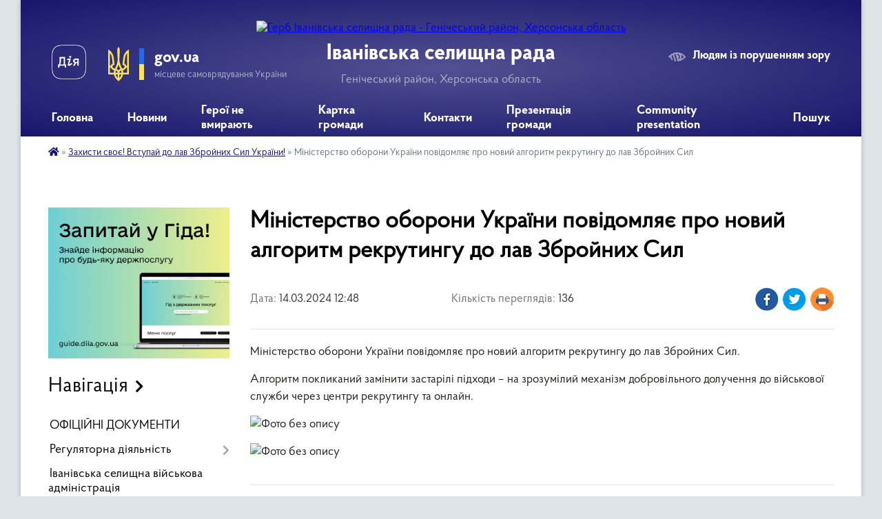

--- FILE ---
content_type: text/html; charset=UTF-8
request_url: https://ivanivka-gromada.gov.ua/news/1710413574/
body_size: 14870
content:
<!DOCTYPE html>
<html lang="uk">
<head>
	<!--[if IE]><meta http-equiv="X-UA-Compatible" content="IE=edge"><![endif]-->
	<meta charset="utf-8">
	<meta name="viewport" content="width=device-width, initial-scale=1">
	<!--[if IE]><script>
		document.createElement('header');
		document.createElement('nav');
		document.createElement('main');
		document.createElement('section');
		document.createElement('article');
		document.createElement('aside');
		document.createElement('footer');
		document.createElement('figure');
		document.createElement('figcaption');
	</script><![endif]-->
	<title>Міністерство оборони України повідомляє про новий алгоритм рекрутингу до лав Збройних Сил | Іванівська селищна рада Генічеський район, Херсонська область</title>
	<meta name="description" content="Міністерство оборони України повідомляє про новий алгоритм рекрутингу до лав Збройних Сил.. . Алгоритм покликаний замінити застарілі підходи &amp;ndash; на зрозумілий механізм добровільного долучення до військової служби через центри рекрутингу">
	<meta name="keywords" content="Міністерство, оборони, України, повідомляє, про, новий, алгоритм, рекрутингу, до, лав, Збройних, Сил, |, Іванівська, селищна, рада, Генічеський, район,, Херсонська, область">

	
		<meta property="og:image" content="https://rada.info/upload/users_files/04400883/18e76806797d1886d52fe61a8be9f52e.jpg">
	<meta property="og:image:width" content="2048">
	<meta property="og:image:height" content="1448">
			<meta property="og:title" content="Міністерство оборони України повідомляє про новий алгоритм рекрутингу до лав Збройних Сил">
			<meta property="og:description" content="Міністерство оборони України повідомляє про новий алгоритм рекрутингу до лав Збройних Сил.">
			<meta property="og:type" content="article">
	<meta property="og:url" content="https://ivanivka-gromada.gov.ua/news/1710413574/">
		
		<link rel="apple-touch-icon" sizes="57x57" href="https://gromada.org.ua/apple-icon-57x57.png">
	<link rel="apple-touch-icon" sizes="60x60" href="https://gromada.org.ua/apple-icon-60x60.png">
	<link rel="apple-touch-icon" sizes="72x72" href="https://gromada.org.ua/apple-icon-72x72.png">
	<link rel="apple-touch-icon" sizes="76x76" href="https://gromada.org.ua/apple-icon-76x76.png">
	<link rel="apple-touch-icon" sizes="114x114" href="https://gromada.org.ua/apple-icon-114x114.png">
	<link rel="apple-touch-icon" sizes="120x120" href="https://gromada.org.ua/apple-icon-120x120.png">
	<link rel="apple-touch-icon" sizes="144x144" href="https://gromada.org.ua/apple-icon-144x144.png">
	<link rel="apple-touch-icon" sizes="152x152" href="https://gromada.org.ua/apple-icon-152x152.png">
	<link rel="apple-touch-icon" sizes="180x180" href="https://gromada.org.ua/apple-icon-180x180.png">
	<link rel="icon" type="image/png" sizes="192x192"  href="https://gromada.org.ua/android-icon-192x192.png">
	<link rel="icon" type="image/png" sizes="32x32" href="https://gromada.org.ua/favicon-32x32.png">
	<link rel="icon" type="image/png" sizes="96x96" href="https://gromada.org.ua/favicon-96x96.png">
	<link rel="icon" type="image/png" sizes="16x16" href="https://gromada.org.ua/favicon-16x16.png">
	<link rel="manifest" href="https://gromada.org.ua/manifest.json">
	<meta name="msapplication-TileColor" content="#ffffff">
	<meta name="msapplication-TileImage" content="https://gromada.org.ua/ms-icon-144x144.png">
	<meta name="theme-color" content="#ffffff">
	
	
		<meta name="robots" content="">
	
    <link rel="preload" href="https://cdnjs.cloudflare.com/ajax/libs/font-awesome/5.9.0/css/all.min.css" as="style">
	<link rel="stylesheet" href="https://cdnjs.cloudflare.com/ajax/libs/font-awesome/5.9.0/css/all.min.css" integrity="sha512-q3eWabyZPc1XTCmF+8/LuE1ozpg5xxn7iO89yfSOd5/oKvyqLngoNGsx8jq92Y8eXJ/IRxQbEC+FGSYxtk2oiw==" crossorigin="anonymous" referrerpolicy="no-referrer" />

    <link rel="preload" href="//gromada.org.ua/themes/km2/css/styles_vip.css?v=3.34" as="style">
	<link rel="stylesheet" href="//gromada.org.ua/themes/km2/css/styles_vip.css?v=3.34">
	<link rel="stylesheet" href="//gromada.org.ua/themes/km2/css/17263/theme_vip.css?v=1768982164">
	
		<!--[if lt IE 9]>
	<script src="https://oss.maxcdn.com/html5shiv/3.7.2/html5shiv.min.js"></script>
	<script src="https://oss.maxcdn.com/respond/1.4.2/respond.min.js"></script>
	<![endif]-->
	<!--[if gte IE 9]>
	<style type="text/css">
		.gradient { filter: none; }
	</style>
	<![endif]-->

</head>
<body class="">

	<a href="#top_menu" class="skip-link link" aria-label="Перейти до головного меню (Alt+1)" accesskey="1">Перейти до головного меню (Alt+1)</a>
	<a href="#left_menu" class="skip-link link" aria-label="Перейти до бічного меню (Alt+2)" accesskey="2">Перейти до бічного меню (Alt+2)</a>
    <a href="#main_content" class="skip-link link" aria-label="Перейти до головного вмісту (Alt+3)" accesskey="3">Перейти до текстового вмісту (Alt+3)</a>




	
	<div class="wrap">
		
		<header>
			<div class="header_wrap">
				<div class="logo">
					<a href="https://ivanivka-gromada.gov.ua/" id="logo" class="form_2">
						<img src="https://rada.info/upload/users_files/04400883/gerb/герб-2222.png" alt="Герб Іванівська селищна рада - Генічеський район, Херсонська область">
					</a>
				</div>
				<div class="title">
					<div class="slogan_1">Іванівська селищна рада</div>
					<div class="slogan_2">Генічеський район, Херсонська область</div>
				</div>
				<div class="gov_ua_block">
					<a class="diia" href="https://diia.gov.ua/" target="_blank" rel="nofollow" title="Державні послуги онлайн"><img src="//gromada.org.ua/themes/km2/img/diia.png" alt="Логотип Diia"></a>
					<img src="//gromada.org.ua/themes/km2/img/gerb.svg" class="gerb" alt="Герб України">
					<span class="devider"></span>
					<div class="title">
						<b>gov.ua</b>
						<span>місцеве самоврядування України</span>
					</div>
				</div>
								<div class="alt_link">
					<a href="#" rel="nofollow" title="Режим високої контастності" onclick="return set_special('910bee5789b9c56671874fb7a385500412aa1cdb');">Людям із порушенням зору</a>
				</div>
								
				<section class="top_nav">
					<nav class="main_menu" id="top_menu">
						<ul>
														<li class="">
								<a href="https://ivanivka-gromada.gov.ua/main/"><span>Головна</span></a>
																							</li>
														<li class=" has-sub">
								<a href="https://ivanivka-gromada.gov.ua/news/"><span>Новини</span></a>
																<button onclick="return show_next_level(this);" aria-label="Показати підменю"></button>
																								<ul>
																		<li>
										<a href="https://ivanivka-gromada.gov.ua/cifrova-transformaciya-21-18-47-21-07-2024/">Цифрова трансформація</a>
																													</li>
																		<li>
										<a href="https://ivanivka-gromada.gov.ua/osvita-onlajn-21-19-37-11-07-2024/">Освіта онлайн</a>
																													</li>
																		<li>
										<a href="https://ivanivka-gromada.gov.ua/10-rokiv-sprotivu-okupacii-krimu-10-56-46-25-02-2024/">Спротив окупації Криму</a>
																													</li>
																		<li>
										<a href="https://ivanivka-gromada.gov.ua/kibergramotnist-22-08-38-04-07-2024/">Кіберграмотність</a>
																													</li>
																		<li>
										<a href="https://ivanivka-gromada.gov.ua/ukrainanato-22-01-28-04-03-2024/">Україна-НАТО</a>
																													</li>
																		<li>
										<a href="https://ivanivka-gromada.gov.ua/bezoplatna-pravnicha-dopomoga-17-40-30-30-03-2024/">Безоплатна правнича допомога</a>
																													</li>
																		<li>
										<a href="https://ivanivka-gromada.gov.ua/evropejska-integraciya-ukraini-15-12-43-06-03-2024/">Європейська інтеграція України</a>
																													</li>
																		<li>
										<a href="https://ivanivka-gromada.gov.ua/informacijni-materiali-17-39-03-15-08-2024/">Інформаційні матеріали</a>
																													</li>
																		<li>
										<a href="https://ivanivka-gromada.gov.ua/reformuvannya-msek-i-zaprovadzhennya-ocinjuvannya-povsyakdennogo-funkcionuvannya-osobi-15-46-21-16-01-2025/">Реформування МСЕК і запровадження оцінювання повсякденного функціонування особи</a>
																													</li>
																		<li>
										<a href="https://ivanivka-gromada.gov.ua/civilnij-zahist-naselennya-16-46-03-11-02-2025/">Цивільний захист населення</a>
																													</li>
																		<li>
										<a href="https://ivanivka-gromada.gov.ua/bezbarernist-16-51-21-22-04-2025/">Безбар'єрність</a>
																													</li>
																		<li>
										<a href="https://ivanivka-gromada.gov.ua/socialna-pidtrimka-21-37-11-01-04-2025/">Соціальна підтримка</a>
																													</li>
																		<li>
										<a href="https://ivanivka-gromada.gov.ua/pidtrimka-gromadyan-19-16-42-08-04-2025/">Підтримка громадян</a>
																													</li>
																		<li>
										<a href="https://ivanivka-gromada.gov.ua/justiciya-informue-19-14-09-12-04-2025/">Юстиція інформує</a>
																													</li>
																		<li>
										<a href="https://ivanivka-gromada.gov.ua/novini-osviti-16-09-06-13-04-2025/">Новини освіти</a>
																													</li>
																		<li>
										<a href="https://ivanivka-gromada.gov.ua/ohorona-zdorovya-09-19-20-30-04-2025/">Охорона здоров'я</a>
																													</li>
																		<li>
										<a href="https://ivanivka-gromada.gov.ua/protidiya-dezinformacii-17-36-25-07-07-2025/">Протидія дезінформації</a>
																													</li>
																		<li>
										<a href="https://ivanivka-gromada.gov.ua/informacijni-materiali-do-dniv-pamyati-07-12-19-18-05-2025/">Інформаційні матеріали до Днів пам'яті</a>
																													</li>
																		<li>
										<a href="https://ivanivka-gromada.gov.ua/genderna-rivnist-09-13-19-05-05-2025/">Гендерна рівність</a>
																													</li>
																		<li>
										<a href="https://ivanivka-gromada.gov.ua/protidiya-torgivli-ljudmi-11-39-16-22-07-2025/">Протидія торгівлі людьми</a>
																													</li>
																		<li>
										<a href="https://ivanivka-gromada.gov.ua/osvita-15-42-33-15-01-2018/">Освіта</a>
																													</li>
																		<li>
										<a href="https://ivanivka-gromada.gov.ua/informacijni-materiali-z-pitan-utverdzhennya-ukrainskoi-identichnosti-15-24-09-14-05-2025/">Інформаційні матеріали з питань утвердження української ідентичності</a>
																													</li>
																		<li>
										<a href="https://ivanivka-gromada.gov.ua/informacijna-kampaniya-vihod-na-svitlo-14-52-16-29-07-2025/">Інформаційна кампанія «Виходь на світло!»</a>
																													</li>
																		<li>
										<a href="https://ivanivka-gromada.gov.ua/protidiya-nasilstvu-18-15-53-24-07-2025/">Протидія насильству</a>
																													</li>
																		<li>
										<a href="https://ivanivka-gromada.gov.ua/reestr-zbitkiv-dlya-ukraini-15-23-18-05-11-2025/">Реєстр збитків для України</a>
																													</li>
																										</ul>
															</li>
														<li class="">
								<a href="https://ivanivka-gromada.gov.ua/geroi-ne-vmirajut-08-14-45-29-08-2023/"><span>Герої не вмирають</span></a>
																							</li>
														<li class="">
								<a href="https://ivanivka-gromada.gov.ua/structure/"><span>Картка громади</span></a>
																							</li>
														<li class="">
								<a href="https://ivanivka-gromada.gov.ua/feedback/"><span>Контакти</span></a>
																							</li>
														<li class="">
								<a href="https://ivanivka-gromada.gov.ua/prezentaciya-gromadi-11-29-04-23-07-2025/"><span>Презентація громади</span></a>
																							</li>
														<li class="">
								<a href="https://ivanivka-gromada.gov.ua/community-presentation-17-28-13-23-07-2025/"><span>Community presentation</span></a>
																							</li>
																				</ul>
					</nav>
					&nbsp;
					<button class="menu-button" id="open-button"><i class="fas fa-bars"></i> Меню сайту</button>
					<a href="https://ivanivka-gromada.gov.ua/search/" rel="nofollow" class="search_button">Пошук</a>
				</section>
				
			</div>
		</header>
				
		<section class="bread_crumbs">
		<div xmlns:v="http://rdf.data-vocabulary.org/#"><a href="https://ivanivka-gromada.gov.ua/" title="Головна сторінка"><i class="fas fa-home"></i></a> &raquo; <a href="https://ivanivka-gromada.gov.ua/zahisti-svoe-vstupaj-do-lav-zbrojnih-sil-ukraini-21-23-44-04-03-2024/" aria-current="page">Захисти своє! Вступай до лав Збройних Сил України!</a>  &raquo; <span>Міністерство оборони України повідомляє про новий алгоритм рекрутингу до лав Збройних Сил</span></div>
	</section>
	
	<section class="center_block">
		<div class="row">
			<div class="grid-25 fr">
				<aside>
				
										<div class="diia_guide">
						<a href="https://guide.diia.gov.ua/" rel="nofollow" target="_blank" title="Гід державних послуг"><img src="https://gromada.org.ua/upload/diia_guide.jpg" alt="Банер - гід державних послуг"></a>
					</div>
									
										<div class="sidebar_title">Навігація</div>
										
					<nav class="sidebar_menu" id="left_menu">
						<ul>
														<li class="">
								<a href="https://ivanivka-gromada.gov.ua/docs/"><span>ОФІЦІЙНІ ДОКУМЕНТИ</span></a>
																							</li>
														<li class=" has-sub">
								<a href="https://ivanivka-gromada.gov.ua/regulyatorna-diyalnist-15-34-02-22-05-2019/"><span>Регуляторна діяльність</span></a>
																<button onclick="return show_next_level(this);" aria-label="Показати підменю"></button>
																								<ul>
																		<li class="">
										<a href="https://ivanivka-gromada.gov.ua/planuvannya-regulyatornoi-diyalnosti-16-04-00-06-06-2019/"><span>Планування регуляторної діяльності</span></a>
																													</li>
																		<li class="">
										<a href="https://ivanivka-gromada.gov.ua/opriljudnennya-proektiv-regulyatornih-aktiv-16-04-40-06-06-2019/"><span>Оприлюднення проектів регуляторних актів</span></a>
																													</li>
																		<li class=" has-sub">
										<a href="https://ivanivka-gromada.gov.ua/vidstezhennya-rezultativnosti-16-47-24-06-06-2019/"><span>Відстеження результативності</span></a>
																				<button onclick="return show_next_level(this);" aria-label="Показати підменю"></button>
																														<ul>
																						<li><a href="https://ivanivka-gromada.gov.ua/bazove-vidstezhennya-regulyatorgogo-aktu-08-19-35-30-09-2021/"><span>Базове відстеження регуляторгого акту</span></a></li>
																																</ul>
																			</li>
																		<li class="">
										<a href="https://ivanivka-gromada.gov.ua/reestr-dijuchih-regulyatornih-aktiv-16-57-59-06-06-2019/"><span>Реєстр діючих регуляторних актів</span></a>
																													</li>
																		<li class="">
										<a href="https://ivanivka-gromada.gov.ua/vidomosti-pro-zdijsnennya-regulyatornoi-diyalnosti-16-58-39-06-06-2019/"><span>Відомості про здійснення регуляторної діяльності</span></a>
																													</li>
																		<li class="">
										<a href="https://ivanivka-gromada.gov.ua/perelik-dijuchih-regulyatornih-aktiv-10-51-27-05-11-2019/"><span>Перелік діючих регуляторних актів</span></a>
																													</li>
																		<li class="">
										<a href="https://ivanivka-gromada.gov.ua/polozhennya-pro-poryadok-zdijsnennya-derzhavnoi-regulyatornoi-politiki-11-27-54-18-12-2019/"><span>Положення про порядок здійснення державної регуляторної політики</span></a>
																													</li>
																		<li class="">
										<a href="https://ivanivka-gromada.gov.ua/povidomlennya-pro-opriljudnennya-regulyatornih-aktiv-09-04-49-29-04-2021/"><span>Повідомлення про оприлюднення регуляторних актів</span></a>
																													</li>
																		<li class="">
										<a href="https://ivanivka-gromada.gov.ua/analiz-regulyatornogo-vplivu-ta-mtest-regulyatornih-aktiv-09-10-37-29-04-2021/"><span>Аналіз регуляторного впливу та М-тест регуляторних актів</span></a>
																													</li>
																		<li class="">
										<a href="https://ivanivka-gromada.gov.ua/pasporti-regulyatornih-aktiv-10-09-11-06-10-2021/"><span>Паспорти регуляторних актів</span></a>
																													</li>
																										</ul>
															</li>
														<li class="">
								<a href="https://ivanivka-gromada.gov.ua/ivanivska-selischna-vijskova-administraciya-21-47-38-03-01-2025/"><span>Іванівська селищна військова адміністрація</span></a>
																							</li>
														<li class=" has-sub">
								<a href="https://ivanivka-gromada.gov.ua/kerivnictvo-ivanivskoi-selischnoi-radi-08-00-40-16-01-2018/"><span>Іванівська селищна територіальна громада</span></a>
																<button onclick="return show_next_level(this);" aria-label="Показати підменю"></button>
																								<ul>
																		<li class="">
										<a href="https://ivanivka-gromada.gov.ua/statut-gromadi-08-16-13-17-01-2018/"><span>Статут громади</span></a>
																													</li>
																		<li class="">
										<a href="https://ivanivka-gromada.gov.ua/pasport-gromadi-08-15-54-17-01-2018/"><span>ПАСПОРТ ІВАНІВСЬКОЇ СЕЛИЩНОЇ РАДИ ГЕНІЧЕСЬКОГО РАЙОНУ  ХЕРСОНСЬКОЇ ОБЛАСТІ</span></a>
																													</li>
																		<li class=" has-sub">
										<a href="https://ivanivka-gromada.gov.ua/kerivnictvo-ivanivskoi-selischnoi-radi-16-00-33-16-01-2018/"><span>Керівництво Іванівської селищної ради</span></a>
																				<button onclick="return show_next_level(this);" aria-label="Показати підменю"></button>
																														<ul>
																						<li><a href="https://ivanivka-gromada.gov.ua/golova-ivanivskoi-selischnoi-radi-16-01-31-16-01-2018/"><span>Голова Іванівської селищної ради</span></a></li>
																						<li><a href="https://ivanivka-gromada.gov.ua/pershij-zastupnik-selischnogo-golovi-13-22-46-26-03-2021/"><span>Перший заступник селищного голови</span></a></li>
																						<li><a href="https://ivanivka-gromada.gov.ua/zastupnik-selischnogo-golovi-z-pitan-diyalnosti-vikonavchih-organiv-radi-13-23-23-26-03-2021/"><span>Заступник селищного голови з питань діяльності виконавчих органів ради</span></a></li>
																						<li><a href="https://ivanivka-gromada.gov.ua/sekretar-radi-13-23-56-26-03-2021/"><span>Секретар ради</span></a></li>
																																</ul>
																			</li>
																		<li class=" has-sub">
										<a href="https://ivanivka-gromada.gov.ua/starosti-16-53-44-17-01-2018/"><span>Староста</span></a>
																				<button onclick="return show_next_level(this);" aria-label="Показати підменю"></button>
																														<ul>
																						<li><a href="https://ivanivka-gromada.gov.ua/ljubimivskij-starostinskij-okrug-08-26-13-29-03-2021/"><span>Любимівський старостинський округ</span></a></li>
																						<li><a href="https://ivanivka-gromada.gov.ua/novovasilivskij-starostinskij-okrug-09-13-36-29-03-2021/"><span>Нововасилівський старостинський округ</span></a></li>
																						<li><a href="https://ivanivka-gromada.gov.ua/novodmitrivskij-starostinskij-okrug-09-14-28-29-03-2021/"><span>Новодмитрівський старостинський округ</span></a></li>
																						<li><a href="https://ivanivka-gromada.gov.ua/novomikolaivskij-starostinskij-okrug-09-15-20-29-03-2021/"><span>Новомиколаївський старостинський округ</span></a></li>
																						<li><a href="https://ivanivka-gromada.gov.ua/trohimivskij-starostinskij-okrug-09-16-04-29-03-2021/"><span>Трохимівський старостинський округ</span></a></li>
																						<li><a href="https://ivanivka-gromada.gov.ua/ukrainskij-starostinskij-okrug-09-25-16-29-03-2021/"><span>Український старостинський округ</span></a></li>
																						<li><a href="https://ivanivka-gromada.gov.ua/agajmanskij-starostinskij-okrug-14-45-53-26-03-2021/"><span>Агайманський старостинський округ</span></a></li>
																						<li><a href="https://ivanivka-gromada.gov.ua/shotivskij-starostinskij-okrug-09-31-20-29-03-2021/"><span>Шотівський старостинський округ</span></a></li>
																						<li><a href="https://ivanivka-gromada.gov.ua/balashivskij-starostinskij-okrug-14-55-00-26-03-2021/"><span>Балашівський старостинський округ</span></a></li>
																						<li><a href="https://ivanivka-gromada.gov.ua/blagodatnenskij-starostinskij-okrug-14-59-12-26-03-2021/"><span>Благодатненський старостинський округ</span></a></li>
																						<li><a href="https://ivanivka-gromada.gov.ua/voskresenskij-starostinskij-okrug-15-17-23-26-03-2021/"><span>Воскресенський старостинський округ</span></a></li>
																						<li><a href="https://ivanivka-gromada.gov.ua/druzhbivskij-starostinskij-okrug-15-43-22-26-03-2021/"><span>Дружбівський старостинський округ</span></a></li>
																																</ul>
																			</li>
																		<li class="">
										<a href="https://ivanivka-gromada.gov.ua/polozhennya-pro-starost-16-51-11-17-01-2018/"><span>Положення про старосту. Посадова інструкція старости Іванівської селищної ради</span></a>
																													</li>
																		<li class=" has-sub">
										<a href="https://ivanivka-gromada.gov.ua/deputatskij-korpus-16-20-25-16-01-2018/"><span>Депутатський корпус</span></a>
																				<button onclick="return show_next_level(this);" aria-label="Показати підменю"></button>
																														<ul>
																						<li><a href="https://ivanivka-gromada.gov.ua/zviti-deputativ-ivanivskoi-selischnoi-radi-13-45-22-28-11-2019/"><span>Звіти депутатів Іванівської селищної ради</span></a></li>
																																</ul>
																			</li>
																		<li class="">
										<a href="https://ivanivka-gromada.gov.ua/postijni-komisii-08-16-40-17-01-2018/"><span>Постійні комісії</span></a>
																													</li>
																		<li class="">
										<a href="https://ivanivka-gromada.gov.ua/vikonavchij-komitet-13-20-05-06-02-2019/"><span>Виконавчий комітет</span></a>
																													</li>
																		<li class="">
										<a href="https://ivanivka-gromada.gov.ua/reglament-ivanivskoi-selischnoi-radi-14-19-03-28-11-2019/"><span>Регламент Іванівської селищної ради</span></a>
																													</li>
																		<li class="">
										<a href="https://ivanivka-gromada.gov.ua/reglament-vikonavchogo-komitetu-14-23-17-28-11-2019/"><span>Регламент виконавчого комітету</span></a>
																													</li>
																										</ul>
															</li>
														<li class="">
								<a href="https://ivanivka-gromada.gov.ua/informaciya-dlya-vijskovosluzhbovciv-veteraniv-ta-chleniv-ihnih-simej-19-36-14-04-01-2025/"><span>Інформація для військовослужбовців, ветеранів та членів їхніх сімей</span></a>
																							</li>
														<li class="">
								<a href="https://ivanivka-gromada.gov.ua/informaciya-dlya-vnutrishno-peremischenih-osib-vpo-17-32-21-24-02-2025/"><span>Інформація для внутрішньо переміщених осіб (ВПО)</span></a>
																							</li>
														<li class="">
								<a href="https://ivanivka-gromada.gov.ua/informaciya-dlya-zhiteliv-timchasovo-okupovanoi-teritorii-tot-17-33-48-07-07-2025/"><span>Інформація для жителів тимчасово окупованої території (ТОТ)</span></a>
																							</li>
														<li class="">
								<a href="https://ivanivka-gromada.gov.ua/informaciya-dlya-zhiteliv-gromadi-yaki-znahodyatsya-za-kordonom-20-06-31-20-08-2025/"><span>Інформація для жителів громади, які знаходяться за кордоном</span></a>
																							</li>
														<li class="active">
								<a href="https://ivanivka-gromada.gov.ua/zahisti-svoe-vstupaj-do-lav-zbrojnih-sil-ukraini-21-23-44-04-03-2024/"><span>Захисти своє! Вступай до лав Збройних Сил України!</span></a>
																							</li>
														<li class="">
								<a href="https://ivanivka-gromada.gov.ua/programa-ti-yak-13-20-02-29-10-2023/"><span>Програма "Ти як?"</span></a>
																							</li>
														<li class=" has-sub">
								<a href="https://ivanivka-gromada.gov.ua/zvit-ivanivskogo-selischnogo-golovi-viktora-debelogo-za-2019-rik-11-11-59-25-03-2020/"><span>ЗВІТИ про роботу Іванівського селищного голови Віктора Дебелого</span></a>
																<button onclick="return show_next_level(this);" aria-label="Показати підменю"></button>
																								<ul>
																		<li class="">
										<a href="https://ivanivka-gromada.gov.ua/zvit-pro-robotu-ivanivskogo-selischnogo-golovi-viktora-debelogo-za-2019-rik-14-02-55-21-07-2023/"><span>ЗВІТ про роботу Іванівського селищного голови Віктора Дебелого за 2019 рік</span></a>
																													</li>
																		<li class="">
										<a href="https://ivanivka-gromada.gov.ua/zvit-pro-robotu-ivanivskogo-selischnogo-golovi-viktora-debelogo-za-2020-rik-14-03-18-21-07-2023/"><span>ЗВІТ про роботу Іванівського селищного голови Віктора Дебелого за 2020 рік</span></a>
																													</li>
																		<li class="">
										<a href="https://ivanivka-gromada.gov.ua/zvit-pro-robotu-ivanivskogo-selischnogo-golovi-viktora-debelogo-za-2021-rik-14-03-35-21-07-2023/"><span>ЗВІТ про роботу Іванівського селищного голови Віктора Дебелого за 2021 рік</span></a>
																													</li>
																										</ul>
															</li>
														<li class="">
								<a href="https://ivanivka-gromada.gov.ua/zviti-pro-robotu-ivanivskoi-selischnoi-vijskovoi-administracii-18-25-56-25-03-2024/"><span>ЗВІТИ про роботу Іванівської селищної військової адміністрації та Іванівської селищної ради</span></a>
																							</li>
														<li class="">
								<a href="https://ivanivka-gromada.gov.ua/gromadske-obgovorennya-20-37-20-10-03-2024/"><span>Громадське обговорення</span></a>
																							</li>
														<li class=" has-sub">
								<a href="https://ivanivka-gromada.gov.ua/strukturni-pidrozdili-ivanivskoi-selischnoi-radi-14-11-00-21-11-2017/"><span>Структурні підрозділи Іванівської селищної ради</span></a>
																<button onclick="return show_next_level(this);" aria-label="Показати підменю"></button>
																								<ul>
																		<li class=" has-sub">
										<a href="https://ivanivka-gromada.gov.ua/finansovij-viddil-11-20-14-28-12-2017/"><span>Фінансовий відділ</span></a>
																				<button onclick="return show_next_level(this);" aria-label="Показати підменю"></button>
																														<ul>
																						<li><a href="https://ivanivka-gromada.gov.ua/pasporti-bjudzhetnih-program-10-24-44-16-02-2022/"><span>ПАСПОРТИ  БЮДЖЕТНИХ  ПРОГРАМ</span></a></li>
																																</ul>
																			</li>
																		<li class="">
										<a href="https://ivanivka-gromada.gov.ua/viddil-buhgalterskogo-obliku-ta-zvitnosti-11-20-36-28-12-2017/"><span>Відділ бухгалтерського обліку та звітності</span></a>
																													</li>
																		<li class="">
										<a href="https://ivanivka-gromada.gov.ua/viddil-ekonomichnogo-rozvitku-ta-investicij-11-20-58-28-12-2017/"><span>Відділ економічного розвитку та інвестицій</span></a>
																													</li>
																		<li class="">
										<a href="https://ivanivka-gromada.gov.ua/viddil-osviti-11-23-03-28-12-2017/"><span>Відділ освіти, культури, молоді та спорту</span></a>
																													</li>
																		<li class="">
										<a href="https://ivanivka-gromada.gov.ua/juridichnij-viddil-11-21-40-28-12-2017/"><span>Юридичний відділ</span></a>
																													</li>
																		<li class="">
										<a href="https://ivanivka-gromada.gov.ua/viddil-zemelnih-vidnosin-11-21-19-28-12-2017/"><span>Відділ земельних відносин</span></a>
																													</li>
																		<li class="">
										<a href="https://ivanivka-gromada.gov.ua/viddil-arhitekturi-zhitlovokomunalnogo-gospodarstva-komunalnoi-vlasnosti-blagoustroju-ta-ohoroni-navkolishnogo-seredovischa-11-22-00-28-12-2017/"><span>Відділ містобудування та архітектури</span></a>
																													</li>
																		<li class="">
										<a href="https://ivanivka-gromada.gov.ua/zagalnij-viddil-11-22-20-28-12-2017/"><span>Загальний відділ</span></a>
																													</li>
																		<li class="">
										<a href="https://ivanivka-gromada.gov.ua/viddil-z-pitan-vnutrishnoi-informacijnoi-politiki-ta-zv’yazkiv-z-gromadskistju-11-23-28-28-12-2017/"><span>Відділ з питань внутрішньої, інформаційної політики та зв’язків з громадськістю</span></a>
																													</li>
																		<li class="">
										<a href="https://ivanivka-gromada.gov.ua/viddil-praci-ta-socialnogo-zahistu-naselennya-08-54-27-24-02-2021/"><span>Відділ соціального захисту населення</span></a>
																													</li>
																		<li class="">
										<a href="https://ivanivka-gromada.gov.ua/viddil-roboti-iz-zvernennyami-gromadyan-ivanivskoi-selischnoi-radi-ta-ii-vikonavchogo-komitetu-08-56-29-24-02-2021/"><span>Відділ звернень громадян</span></a>
																													</li>
																		<li class="">
										<a href="https://ivanivka-gromada.gov.ua/sluzhba-u-spravah-ditej-15-08-04-10-09-2023/"><span>Служба у справах дітей</span></a>
																													</li>
																		<li class="">
										<a href="https://ivanivka-gromada.gov.ua/viddil-z-pitan-nadzvichajnih-situacij-civilnogo-zahistu-naselennya-mobilizacijnoi-ta-oboronnoi-roboti-15-08-33-10-09-2023/"><span>Відділ з питань надзвичайних ситуацій, цивільного захисту населення</span></a>
																													</li>
																		<li class="">
										<a href="https://ivanivka-gromada.gov.ua/sektor-z-pitan-veteranskoi-politiki-13-34-09-04-01-2025/"><span>Сектор з питань ветеранської політики</span></a>
																													</li>
																		<li class="">
										<a href="https://ivanivka-gromada.gov.ua/viddil-z-pitan-cifrovogo-rozvitku-cifrovih-transformacij-i-cifrovizacii-13-44-07-04-01-2025/"><span>Відділ з питань цифрового розвитку, цифрових трансформацій і цифровізації</span></a>
																													</li>
																		<li class="">
										<a href="https://ivanivka-gromada.gov.ua/viddil-z-pitan-mobilizacijnoi-ta-oboronnoi-roboti-13-50-04-04-01-2025/"><span>Відділ з питань мобілізаційної та оборонної роботи</span></a>
																													</li>
																		<li class="">
										<a href="https://ivanivka-gromada.gov.ua/viddil-z-pitan-zhitlovokomunalnogo-gospodarstva-komunalnoi-vlasnosti-blagoustroju-ta-ekologii-13-53-10-04-01-2025/"><span>Відділ з питань житлово-комунального господарства, комунальної власності, благоустрою та екології</span></a>
																													</li>
																										</ul>
															</li>
														<li class=" has-sub">
								<a href="https://ivanivka-gromada.gov.ua/viddil-nadannya-administrativnih-poslug-14-11-06-29-01-2020/"><span>Центр надання адміністративних послуг Іванівської селищної ради</span></a>
																<button onclick="return show_next_level(this);" aria-label="Показати підменю"></button>
																								<ul>
																		<li class=" has-sub">
										<a href="https://ivanivka-gromada.gov.ua/informacijnotehnologichni-kartki-14-33-36-13-05-2021/"><span>Інформаційно-технологічні картки</span></a>
																				<button onclick="return show_next_level(this);" aria-label="Показати підменю"></button>
																														<ul>
																						<li><a href="https://ivanivka-gromada.gov.ua/kartki-socialnogo-harakteru-14-39-03-13-05-2021/"><span>Картки соціального характеру</span></a></li>
																						<li><a href="https://ivanivka-gromada.gov.ua/kartki-zemelnogo-harakteru-14-39-37-13-05-2021/"><span>Картки та заяви Держгеокадастру</span></a></li>
																						<li><a href="https://ivanivka-gromada.gov.ua/kartki-viddilu-dabi-14-40-55-13-05-2021/"><span>Картка сектору містобудування та архітектури Генічеської РДА</span></a></li>
																						<li><a href="https://ivanivka-gromada.gov.ua/kartka-ivanivskogo-rs-udms-14-41-39-13-05-2021/"><span>Картка Іванівського РС УДМС</span></a></li>
																						<li><a href="https://ivanivka-gromada.gov.ua/kartki-derzhprodspozhivsluzhbi-08-49-02-01-06-2021/"><span>Картки Держпродспоживслужби</span></a></li>
																						<li><a href="https://ivanivka-gromada.gov.ua/viddil-mistobuduvannya-ta-arhitekturi-ivanivskoi-selischnoi-radi-12-58-15-01-11-2021/"><span>Картки відділу містобудування та архітектури Іванівської селищної ради</span></a></li>
																						<li><a href="https://ivanivka-gromada.gov.ua/kartki-poslug-derzhavnogo-reestratora-cnap-ivanivskoi-selischnoi-radi-22-04-38-02-11-2021/"><span>Картки послуг державного реєстратора ЦНАП Іванівської селищної ради</span></a></li>
																						<li><a href="https://ivanivka-gromada.gov.ua/kartki-pro-reestracijuznyattya-z-reestracii-miscya-prozhivannya-15-56-16-01-11-2021/"><span>Картки про реєстрацію/зняття з реєстрації місця проживання</span></a></li>
																						<li><a href="https://ivanivka-gromada.gov.ua/kartki-socialnogo-zahistu-veteraniv-vijni-ta-chleniv-ih-simej-20-21-38-09-08-2024/"><span>Картки соціального захисту ветеранів війни та членів їх сімей</span></a></li>
																																</ul>
																			</li>
																										</ul>
															</li>
														<li class="">
								<a href="https://ivanivka-gromada.gov.ua/more_news2/"><span>Проектна діяльність</span></a>
																							</li>
														<li class=" has-sub">
								<a href="https://ivanivka-gromada.gov.ua/plan-programa-socialnoekonomichnogo-ta-kulturnogo-rozvitku-ivanivskoi-selischnoi-radi-ob’ednanoi-teritorialnoi-gromadi-na-20182020-roki-16-44-31-01-03/"><span>Соціально-економічний розвиток</span></a>
																<button onclick="return show_next_level(this);" aria-label="Показати підменю"></button>
																								<ul>
																		<li class="">
										<a href="https://ivanivka-gromada.gov.ua/povodzhennya-z-tverdimi-pobutovimi-vidhodami-16-39-27-02-03-2021/"><span>Поводження з твердими побутовими відходами</span></a>
																													</li>
																										</ul>
															</li>
														<li class="">
								<a href="https://ivanivka-gromada.gov.ua/selischni-programi-10-57-47-19-01-2018/"><span>Селищні програми</span></a>
																							</li>
														<li class=" has-sub">
								<a href="https://ivanivka-gromada.gov.ua/komunalna-vlasnist-08-20-18-06-05-2021/"><span>Комунальна власність</span></a>
																<button onclick="return show_next_level(this);" aria-label="Показати підменю"></button>
																								<ul>
																		<li class=" has-sub">
										<a href="https://ivanivka-gromada.gov.ua/komunalni-pidpriemstva-08-24-56-06-05-2021/"><span>Комунальні підприємства</span></a>
																				<button onclick="return show_next_level(this);" aria-label="Показати підменю"></button>
																														<ul>
																						<li><a href="https://ivanivka-gromada.gov.ua/komunalne-pidpriemstvo-dobrobut5-1524038326/"><span>Комунальне підприємство "Добробут5"</span></a></li>
																						<li><a href="https://ivanivka-gromada.gov.ua/komunalne-pidpriemstvo--dorozhnik-5-1524038688/"><span>Комунальне підприємство   «Дорожник 5»</span></a></li>
																						<li><a href="https://ivanivka-gromada.gov.ua/komunalne-pidpriemstvo--studiya-miscevogo-movlennya-ivanivske-radio-1529570778/"><span>Комунальне підприємство   «Студія місцевого мовлення «Іванівське радіо»</span></a></li>
																						<li><a href="https://ivanivka-gromada.gov.ua/komunalne-pidpriemstvo--ivanivskij-avto-servis-1524039268/"><span>Комунальне підприємство   «Іванівський авто - сервіс»</span></a></li>
																						<li><a href="https://ivanivka-gromada.gov.ua/novosemenivske-komunalne-pidpriemstvo-oazis-1524037634/"><span>Новосеменівське сільське комунальне підприємство «Оазис»</span></a></li>
																						<li><a href="https://ivanivka-gromada.gov.ua/silske-komunalne-pidpriemstvo-tavriya-s-blagodatne-1524037911/"><span>Благодатненське сільське комунальне підприємство «Таврія»</span></a></li>
																						<li><a href="https://ivanivka-gromada.gov.ua/trohimivskij-virobnichij-kooperativ-feniks-1524038390/"><span>Трохимівський виробничий кооператив «Фенікс»</span></a></li>
																						<li><a href="https://ivanivka-gromada.gov.ua/komunalne-pidpriemstvo-svitanok2-s-novomikolaivka-1524047738/"><span>Новомиколаївське сільське комунальне підприємство «Світанок-2»</span></a></li>
																						<li><a href="https://ivanivka-gromada.gov.ua/silske-komunalne-pidpriemstvo-sela-voskresenka-1524037757/"><span>Воскресенське сільське комунальне підприємство</span></a></li>
																						<li><a href="https://ivanivka-gromada.gov.ua/komunalne-pidpriemstvo-s-novovasilivka-1524038033/"><span>Нововасилівське сільське комунальне підприємство</span></a></li>
																						<li><a href="https://ivanivka-gromada.gov.ua/silske-komulne-pidpriemstvo-s-balashovka-1524047335/"><span>Балашовське сільське комунальне підприємство</span></a></li>
																						<li><a href="https://ivanivka-gromada.gov.ua/komunalne-nekomercijne-pidpriemstvo-centr-pervinnoi-medikosanitarnoi-dopomogi-10-47-47-14-08-2025/"><span>Комунальне некомерційне підприємство "Центр первинної медико-санітарної допомоги"</span></a></li>
																						<li><a href="https://ivanivka-gromada.gov.ua/shotivska-gromadska-organizaciya-shotivska-mriya-1524047779/"><span>Шотівська громадська організація «Шотівська мрія»</span></a></li>
																																</ul>
																			</li>
																		<li class=" has-sub">
										<a href="https://ivanivka-gromada.gov.ua/komunalni-ustanovi-11-19-52-10-02-2020/"><span>Комунальні установи</span></a>
																				<button onclick="return show_next_level(this);" aria-label="Показати підменю"></button>
																														<ul>
																						<li><a href="https://ivanivka-gromada.gov.ua/ivanivskij-centr-nadannya-socialnih-poslug-ivanivskoi-selischnoi-radi-hersonskoi-oblasti-11-07-51-06-07-2021/"><span>Іванівський Центр надання соціальних послуг Іванівської селищної ради Херсонської області</span></a></li>
																						<li><a href="https://ivanivka-gromada.gov.ua/trudovij-arhiv-11-22-01-10-02-2020/"><span>Трудовий архів</span></a></li>
																						<li><a href="https://ivanivka-gromada.gov.ua/centr-po-obslugovuvannju-zakladiv-osviti-kulturi-fizichnoi-kulturi-ta-sportu-11-30-10-10-02-2020/"><span>Центр по обслуговуванню закладів  освіти, культури, фізичної культури та спорту</span></a></li>
																																</ul>
																			</li>
																		<li class=" has-sub">
										<a href="https://ivanivka-gromada.gov.ua/komunalni-zakladi-09-48-32-10-02-2020/"><span>Комунальні заклади</span></a>
																				<button onclick="return show_next_level(this);" aria-label="Показати підменю"></button>
																														<ul>
																						<li><a href="https://ivanivka-gromada.gov.ua/ivanivskij-centr-dityachoi-tvorchosti-09-55-43-10-02-2020/"><span>Іванівський центр дитячої творчості</span></a></li>
																						<li><a href="https://ivanivka-gromada.gov.ua/bazovij-klubnij-zaklad-ivanivskoi-selischnoi-radi-10-04-30-10-02-2020/"><span>Базовий клубний заклад Іванівської селищної ради</span></a></li>
																						<li><a href="https://ivanivka-gromada.gov.ua/bazova-biblioteka-ivanivskoi-selischnoi-radi-10-38-14-10-02-2020/"><span>Базова бібліотека Іванівської селищної ради</span></a></li>
																																</ul>
																			</li>
																		<li class="">
										<a href="https://ivanivka-gromada.gov.ua/zakonodavcha-baza-08-33-52-06-05-2021/"><span>Законодавча база</span></a>
																													</li>
																		<li class="">
										<a href="https://ivanivka-gromada.gov.ua/komunalne-majno-08-39-19-06-05-2021/"><span>Комунальне майно</span></a>
																													</li>
																		<li class="">
										<a href="https://ivanivka-gromada.gov.ua/tarifi-na-zhitlovokomunalni-poslugi-na-teritorii-ivanivskoi-selischnoi-teritorialnoi-gromadi-14-47-35-28-07-2021/"><span>Тарифи на житлово-комунальні послуги на території Іванівської селищної територіальної громади</span></a>
																													</li>
																										</ul>
															</li>
														<li class="">
								<a href="https://ivanivka-gromada.gov.ua/miscevi-podatki-i-zbori-15-50-21-21-07-2023/"><span>Місцеві податки і збори</span></a>
																							</li>
														<li class="">
								<a href="https://ivanivka-gromada.gov.ua/voennij-stan-20-56-00-20-12-2023/"><span>Воєнний стан</span></a>
																							</li>
														<li class="">
								<a href="https://ivanivka-gromada.gov.ua/investicijnij-potencial-ta-propozicii-15-05-04-18-03-2020/"><span>Інвестиційний потенціал та пропозиції</span></a>
																							</li>
														<li class="">
								<a href="https://ivanivka-gromada.gov.ua/pravila-blagoustroju-teritorii-smt-ivanivka-ta-naselenih-punktiv-scho-vhodyat-do-jurisdikcii-ivanivskoi-selischnoi-radi-10-35-35-06-04-2021/"><span>Правила благоустрою  на території населених пунктів Іванівської селищної територіальної громад</span></a>
																							</li>
														<li class="">
								<a href="https://ivanivka-gromada.gov.ua/ogoloshennya-14-20-51-11-08-2021/"><span>ОГОЛОШЕННЯ</span></a>
																							</li>
														<li class="">
								<a href="https://ivanivka-gromada.gov.ua/zvernennya-gromadyan-14-04-01-21-11-2017/"><span>Звернення громадян</span></a>
																							</li>
														<li class=" has-sub">
								<a href="https://ivanivka-gromada.gov.ua/dostup-do-publichnoi-informacii-09-30-27-27-11-2019/"><span>Доступ до публічної інформації</span></a>
																<button onclick="return show_next_level(this);" aria-label="Показати підменю"></button>
																								<ul>
																		<li class="">
										<a href="https://ivanivka-gromada.gov.ua/normativnorozporyadchi-dokumenti-selischnoi-radi-z-pitan-roboti-po-dostupu-do-publichnoi-informacii-09-40-38-27-11-2019/"><span>Нормативно-розпорядчі документи селищної ради з питань роботи по доступу до публічної інформації</span></a>
																													</li>
																		<li class="">
										<a href="https://ivanivka-gromada.gov.ua/forma-zapitu-na-informaciju-09-56-10-27-11-2019/"><span>Форма запиту на інформацію</span></a>
																													</li>
																		<li class="">
										<a href="https://ivanivka-gromada.gov.ua/zviti-po-dostupu-do-publichnoi-informacii-09-57-18-27-11-2019/"><span>Звіти по доступу до публічної інформації</span></a>
																													</li>
																										</ul>
															</li>
														<li class="">
								<a href="https://ivanivka-gromada.gov.ua/vikonannya-nacionalnoi-strategii-iz-stvorennya-bezbar’ernogo-prostoru-v-ukraini-na-period-do-2030-roku-19-28-55-28-06-2025/"><span>Виконання Національної стратегії із створення безбар’єрного простору в Україні на період до 2030 року</span></a>
																							</li>
														<li class="">
								<a href="https://ivanivka-gromada.gov.ua/antikorupcijna-diyalnist-08-34-17-19-05-2021/"><span>Антикорупційна діяльність</span></a>
																							</li>
														<li class="">
								<a href="https://ivanivka-gromada.gov.ua/ohorona-zdorovya-12-15-19-24-02-2021/"><span>Охорона здоров'я</span></a>
																							</li>
													</ul>
						
												
					</nav>

									
					
					
					
											<div class="sidebar_title">Звернення до посадовця</div>

<div class="appeals_block">

	
				
				<p class="center appeal_cabinet"><a href="#auth_person" class="alert-link open-popup"><i class="fas fa-unlock-alt"></i> Кабінет посадової особи</a></p>
			
	
</div>					
										<div id="banner_block">

						<p style="text-align: center;"><a rel="nofollow" href="https://ivanivka-gromada.gov.ua/news/1754644080/"><img alt="Фото без опису" src="https://rada.info/upload/users_files/04400883/6b15c0c165c5b8e65ad4d768fe6e3887.png" style="width: 700px; height: 467px;" /></a></p>

<p style="text-align: center;"><a rel="nofollow" href="https://ivanivka-gromada.gov.ua/news/1755078078/"><img alt="Фото без опису" src="https://rada.info/upload/users_files/04400883/97202cc16795888c68b27c91c763c3f9.png" style="width: 938px; height: 501px;" /></a></p>

<p style="text-align: center;"><a rel="nofollow" href="//www.president.gov.ua/"><img alt="ПРЕЗИДЕНТ УКРАЇНИ" src="//gromada.info/upload/images/banner_prezident_262.png" style="height:63px; margin-bottom:2px; width:262px" /></a></p>

<p style="text-align: center;"><img alt="Фото без опису" src="https://rada.info/upload/users_files/04400883/2467717163aaed3c58cacad4e1f3b1c5.png" style="width: 1234px; height: 612px;" /></p>

<p style="text-align: center;"><img alt="Фото без опису" src="https://rada.info/upload/users_files/04400883/bf988d08306e25f18c94345aae6546e6.jpg" style="width: 902px; height: 1280px;" /></p>

<p><img alt="Фото без опису" src="https://rada.info/upload/users_files/04400883/10a3ad57fde14a51b84d8d9c999bf544.png" style="width: 940px; height: 788px;" /></p>

<p>&nbsp;</p>

<p><a rel="nofollow" href="https://united24media.com/"><img alt="Фото без опису" src="https://rada.info/upload/users_files/04400883/a78881ed7ed5c133cf4136ae37ec5c64.png" style="width: 1200px; height: 630px;" /></a></p>

<p style="text-align: center;"><a rel="nofollow" href="https://ivanivka-gromada.gov.ua/programa-ti-yak-13-20-02-29-10-2023/"><img alt="Фото без опису" src="https://rada.info/upload/users_files/04400883/be90b435f3cd9c5cf5d439fb48e77547.jpg" style="width: 1081px; height: 1081px;" /></a></p>

<p style="text-align: center;"><a rel="nofollow" href="https://legalaid.gov.ua/kliyentam/pro-bezoplatnu-pravovu-dopomogu-bpd/"><img alt="Фото без опису" src="https://rada.info/upload/users_files/04400883/6f118773921a04b62f6ae730d872067a.png" style="width: 530px; height: 490px;" /></a></p>

<p style="text-align: center;"><a rel="nofollow" href="https://www.auc.org.ua/" target="_blank"><img alt="Асоціація міст України" src="https://rada.info/upload/users_files/04400883/da5fb7f7e6d6800964797f1e321dd1c7.jpg" style="width: 203px; height: 229px;" /></a></p>

<p style="text-align: center;"><a rel="nofollow" href="https://osvita.diia.gov.ua/" target="_blank"><img alt="Дія.Цифрова освіта" src="https://rada.info/upload/users_files/04400883/ba1b9b9018493ba146a8ffb8176f950e.jpg" style="width: 264px; height: 107px;" /></a></p>

<p style="text-align: center;"><a rel="nofollow" href="https://business.diia.gov.ua/" target="_blank"><img alt="Дія.Бізнес" src="https://rada.info/upload/users_files/04400883/77666a09c903171b4f5c1446fff643ba.png" style="width: 264px; height: 149px;" /></a></p>

<p style="text-align: center;"><a rel="nofollow" href="https://center.diia.gov.ua/"><img alt="Фото без опису" height="250" src="https://rada.info/upload/users_files/04400883/c4654644f427fecde300a68a936b2f8a.jpg" width="265" /></a></p>

<p style="text-align: center;"><a rel="nofollow" href="https://guide.diia.gov.ua/"><img alt="Фото без опису" src="https://rada.info/upload/users_files/04400883/93914053b5e2ac91760c560f193b0185.jpg" style="width: 250px; height: 375px;" /></a></p>

<p style="text-align: center;">&nbsp;</p>
						<div class="clearfix"></div>

						<div id="SinoptikInformer" style="width:240px;" class="SinoptikInformer type1"><div class="siHeader"><div class="siLh"><div class="siMh"><a onmousedown="siClickCount();" class="siLogo" rel="nofollow" href="https://ua.sinoptik.ua/" target="_blank" title="Погода"> </a>Погода <span id="siHeader"></span></div></div></div><div class="siBody"><a onmousedown="siClickCount();" rel="nofollow" href="https://ua.sinoptik.ua/погода-іванівка-303009633" title="Погода в Іванівці" target="_blank"><div class="siCity"><div class="siCityName"><span>Іванівка</span></div><div id="siCont0" class="siBodyContent"><div class="siLeft"><div class="siTerm"></div><div class="siT" id="siT0"></div><div id="weatherIco0"></div></div><div class="siInf"><p>вологість: <span id="vl0"></span></p><p>тиск: <span id="dav0"></span></p><p>вітер: <span id="wind0"></span></p></div></div></div></a><div class="siLinks">Погода на 10 днів від <a rel="nofollow" href="https://ua.sinoptik.ua/погода-іванівка-303009633/10-днів" title="Погода на 10 днів" target="_blank" onmousedown="siClickCount();">sinoptik.ua</a></div></div><div class="siFooter"><div class="siLf"><div class="siMf"></div></div></div></div><script type="text/javascript" charset="UTF-8" src="//sinoptik.ua/informers_js.php?title=4&wind=3&cities=303009633&lang=ua"></script>
						<div class="clearfix"></div>

					</div>
				
				</aside>
			</div>
			<div class="grid-75">

				<main id="main_content">

																		<h1>Міністерство оборони України повідомляє про новий алгоритм рекрутингу до лав Збройних Сил</h1>


<div class="row ">
	<div class="grid-30 one_news_date">
		Дата: <span>14.03.2024 12:48</span>
	</div>
	<div class="grid-30 one_news_count">
		Кількість переглядів: <span>136</span>
	</div>
		<div class="grid-30 one_news_socials">
		<button class="social_share" data-type="fb"><img src="//gromada.org.ua/themes/km2/img/share/fb.png" alt="Іконка Фейсбук"></button>
		<button class="social_share" data-type="tw"><img src="//gromada.org.ua/themes/km2/img/share/tw.png" alt="Іконка Твітер"></button>
		<button class="print_btn" onclick="window.print();"><img src="//gromada.org.ua/themes/km2/img/share/print.png" alt="Іконка принтера"></button>
	</div>
		<div class="clearfix"></div>
</div>

<hr>

<p>Міністерство оборони України повідомляє про новий алгоритм рекрутингу до лав Збройних Сил.</p>

<p>Алгоритм покликаний замінити застарілі підходи &ndash; на зрозумілий механізм добровільного долучення до військової служби через центри рекрутингу та онлайн.</p>

<p><img alt="Фото без опису"  alt="" src="https://rada.info/upload/users_files/04400883/18e76806797d1886d52fe61a8be9f52e.jpg" style="width: 2048px; height: 1448px;" /></p>

<p><img alt="Фото без опису"  alt="" src="https://rada.info/upload/users_files/04400883/22e67596b3b1b4e25dbfb54d472be214.jpg" style="width: 2048px; height: 1448px;" /></p>
<div class="clearfix"></div>

<hr>



<p><a href="https://ivanivka-gromada.gov.ua/zahisti-svoe-vstupaj-do-lav-zbrojnih-sil-ukraini-21-23-44-04-03-2024/" class="btn btn-grey">&laquo; повернутися</a></p>											
				</main>
				
			</div>
			<div class="clearfix"></div>
		</div>
	</section>
	
	
	<footer>
		
		<div class="row">
			<div class="grid-40 socials">
				<p>
					<a href="https://gromada.org.ua/rss/17263/" rel="nofollow" target="_blank" title="RSS-стрічка новин"><i class="fas fa-rss"></i></a>
										<a href="https://ivanivka-gromada.gov.ua/feedback/#chat_bot" title="Наша громада в смартфоні"><i class="fas fa-robot"></i></a>
																				<a href="Іванівська селищна рада (об'єднана територіальна громада)" rel="nofollow" target="_blank" title="Сторінка у Фейсбук"><i class="fab fa-facebook-f"></i></a>															<a href="https://ivanivka-gromada.gov.ua/sitemap/" title="Мапа сайту"><i class="fas fa-sitemap"></i></a>
				</p>
				<p class="copyright">Іванівська селищна рада - 2017-2026 &copy; Весь контент доступний за ліцензією <a href="https://creativecommons.org/licenses/by/4.0/deed.uk" target="_blank" rel="nofollow">Creative Commons Attribution 4.0 International License</a>, якщо не зазначено інше.</p>
			</div>
			<div class="grid-20 developers">
				<a href="https://vlada.ua/" rel="nofollow" target="_blank" title="Перейти на сайт платформи VladaUA"><img src="//gromada.org.ua/themes/km2/img/vlada_online.svg?v=ua" class="svg" alt="Логотип платформи VladaUA"></a><br>
				<span>офіційні сайти &laquo;під ключ&raquo;</span><br>
				для органів державної влади
			</div>
			<div class="grid-40 admin_auth_block">
								<p class="first"><a href="#" rel="nofollow" class="alt_link" onclick="return set_special('910bee5789b9c56671874fb7a385500412aa1cdb');">Людям із порушенням зору</a></p>
				<p><a href="#auth_block" class="open-popup" title="Вхід в адмін-панель сайту"><i class="fa fa-lock"></i></a></p>
				<p class="sec"><a href="#auth_block" class="open-popup">Вхід для адміністратора</a></p>
				<div id="google_translate_element" style="text-align: left;width: 202px;float: right;margin-top: 13px;"></div>
							</div>
			<div class="clearfix"></div>
		</div>

	</footer>

	</div>

		
	



<a href="#" id="Go_Top"><i class="fas fa-angle-up"></i></a>
<a href="#" id="Go_Top2"><i class="fas fa-angle-up"></i></a>

<script type="text/javascript" src="//gromada.org.ua/themes/km2/js/jquery-3.6.0.min.js"></script>
<script type="text/javascript" src="//gromada.org.ua/themes/km2/js/jquery-migrate-3.3.2.min.js"></script>
<script type="text/javascript" src="//gromada.org.ua/themes/km2/js/icheck.min.js"></script>
<script type="text/javascript" src="//gromada.org.ua/themes/km2/js/superfish.min.js?v=2"></script>



<script type="text/javascript" src="//gromada.org.ua/themes/km2/js/functions_unpack.js?v=5.17"></script>
<script type="text/javascript" src="//gromada.org.ua/themes/km2/js/hoverIntent.js"></script>
<script type="text/javascript" src="//gromada.org.ua/themes/km2/js/jquery.magnific-popup.min.js?v=1.1"></script>
<script type="text/javascript" src="//gromada.org.ua/themes/km2/js/jquery.mask.min.js"></script>


	


<script type="text/javascript" src="//translate.google.com/translate_a/element.js?cb=googleTranslateElementInit"></script>
<script type="text/javascript">
	function googleTranslateElementInit() {
		new google.translate.TranslateElement({
			pageLanguage: 'uk',
			includedLanguages: 'de,en,es,fr,pl,hu,bg,ro,da,lt',
			layout: google.translate.TranslateElement.InlineLayout.SIMPLE,
			gaTrack: true,
			gaId: 'UA-71656986-1'
		}, 'google_translate_element');
	}
</script>

<script>
  (function(i,s,o,g,r,a,m){i["GoogleAnalyticsObject"]=r;i[r]=i[r]||function(){
  (i[r].q=i[r].q||[]).push(arguments)},i[r].l=1*new Date();a=s.createElement(o),
  m=s.getElementsByTagName(o)[0];a.async=1;a.src=g;m.parentNode.insertBefore(a,m)
  })(window,document,"script","//www.google-analytics.com/analytics.js","ga");

  ga("create", "UA-71656986-1", "auto");
  ga("send", "pageview");

</script>

<script async
src="https://www.googletagmanager.com/gtag/js?id=UA-71656986-2"></script>
<script>
   window.dataLayer = window.dataLayer || [];
   function gtag(){dataLayer.push(arguments);}
   gtag("js", new Date());

   gtag("config", "UA-71656986-2");
</script>



<div style="display: none;">
								<div id="get_gromada_ban" class="dialog-popup s">

	<div class="logo"><img src="//gromada.org.ua/themes/km2/img/logo.svg" class="svg"></div>
    <h4>Код для вставки на сайт</h4>
	
    <div class="form-group">
        <img src="//gromada.org.ua/gromada_orgua_88x31.png">
    </div>
    <div class="form-group">
        <textarea id="informer_area" class="form-control"><a href="https://gromada.org.ua/" target="_blank"><img src="https://gromada.org.ua/gromada_orgua_88x31.png" alt="Gromada.org.ua - веб сайти діючих громад України" /></a></textarea>
    </div>
	
</div>			<div id="auth_block" class="dialog-popup s" role="dialog" aria-modal="true" aria-labelledby="auth_block_label">

	<div class="logo"><img src="//gromada.org.ua/themes/km2/img/logo.svg" class="svg"></div>
    <h4 id="auth_block_label">Вхід для адміністратора</h4>
    <form action="//gromada.org.ua/n/actions/" method="post">

		
        
        <div class="form-group">
            <label class="control-label" for="login">Логін: <span>*</span></label>
            <input type="text" class="form-control" name="login" id="login" value="" autocomplete="username" required>
        </div>
        <div class="form-group">
            <label class="control-label" for="password">Пароль: <span>*</span></label>
            <input type="password" class="form-control" name="password" id="password" value="" autocomplete="current-password" required>
        </div>
        <div class="form-group center">
            <input type="hidden" name="object_id" value="17263">
			<input type="hidden" name="back_url" value="https://ivanivka-gromada.gov.ua/news/1710413574/">
            <button type="submit" class="btn btn-yellow" name="pAction" value="login_as_admin_temp">Авторизуватись</button>
        </div>
		

    </form>

</div>


			
						
								<div id="email_voting" class="dialog-popup m">

	<div class="logo"><img src="//gromada.org.ua/themes/km2/img/logo.svg" class="svg"></div>
    <h4>Онлайн-опитування: </h4>

    <form action="//gromada.org.ua/n/actions/" method="post" enctype="multipart/form-data">

        <div class="alert alert-warning">
            <strong>Увага!</strong> З метою уникнення фальсифікацій Ви маєте підтвердити свій голос через E-Mail
        </div>

		
        <div class="form-group">
            <label class="control-label" for="voting_email">E-Mail: <span>*</span></label>
            <input type="email" class="form-control" name="email" id="voting_email" value="" required>
        </div>
		

        <div class="form-group center">
            <input type="hidden" name="voting_id" value="">
			
            <input type="hidden" name="answer_id" id="voting_anser_id" value="">
			<input type="hidden" name="back_url" value="https://ivanivka-gromada.gov.ua/news/1710413574/">
			
            <button type="submit" name="pAction" value="get_voting" class="btn btn-yellow">Підтвердити голос</button> <a href="#" class="btn btn-grey close-popup">Скасувати</a>
        </div>

    </form>

</div>


		<div id="result_voting" class="dialog-popup m">

	<div class="logo"><img src="//gromada.org.ua/themes/km2/img/logo.svg" class="svg"></div>
    <h4>Результати опитування</h4>

    <h3 id="voting_title"></h3>

    <canvas id="voting_diagram"></canvas>
    <div id="voting_results"></div>

    <div class="form-group center">
        <a href="#voting" class="open-popup btn btn-yellow"><i class="far fa-list-alt"></i> Всі опитування</a>
    </div>

</div>		
												<div id="voting_confirmed" class="dialog-popup s">

	<div class="logo"><img src="//gromada.org.ua/themes/km2/img/logo.svg" class="svg"></div>
    <h4>Дякуємо!</h4>

    <div class="alert alert-success">Ваш голос було зараховано</div>

</div>

		
				<div id="add_appeal" class="dialog-popup m">

	<div class="logo"><img src="//gromada.org.ua/themes/km2/img/logo.svg" class="svg"></div>
    <h4>Форма подання електронного звернення</h4>

	
    	

    <form action="//gromada.org.ua/n/actions/" method="post" enctype="multipart/form-data">

        <div class="alert alert-info">
            <div class="row">
                <div class="grid-30">
                    <img src="" id="add_appeal_photo">
                </div>
                <div class="grid-70">
                    <div id="add_appeal_title"></div>
                    <div id="add_appeal_posada"></div>
                    <div id="add_appeal_details"></div>
                </div>
                <div class="clearfix"></div>
            </div>
        </div>

		
        <div class="row">
            <div class="grid-100">
                <div class="form-group">
                    <label for="add_appeal_name" class="control-label">Ваше прізвище, ім'я та по батькові: <span>*</span></label>
                    <input type="text" class="form-control" id="add_appeal_name" name="name" value="" required>
                </div>
            </div>
            <div class="grid-50">
                <div class="form-group">
                    <label for="add_appeal_email" class="control-label">Email: <span>*</span></label>
                    <input type="email" class="form-control" id="add_appeal_email" name="email" value="" required>
                </div>
            </div>
            <div class="grid-50">
                <div class="form-group">
                    <label for="add_appeal_phone" class="control-label">Контактний телефон:</label>
                    <input type="tel" class="form-control" id="add_appeal_phone" name="phone" value="">
                </div>
            </div>
            <div class="grid-100">
                <div class="form-group">
                    <label for="add_appeal_adress" class="control-label">Адреса проживання: <span>*</span></label>
                    <textarea class="form-control" id="add_appeal_adress" name="adress" required></textarea>
                </div>
            </div>
            <div class="clearfix"></div>
        </div>

        <hr>

        <div class="row">
            <div class="grid-100">
                <div class="form-group">
                    <label for="add_appeal_text" class="control-label">Текст звернення: <span>*</span></label>
                    <textarea rows="7" class="form-control" id="add_appeal_text" name="text" required></textarea>
                </div>
            </div>
            <div class="grid-100">
                <div class="form-group">
                    <label>
                        <input type="checkbox" name="public" value="y">
                        Публічне звернення (відображатиметься на сайті)
                    </label>
                </div>
            </div>
            <div class="grid-100">
                <div class="form-group">
                    <label>
                        <input type="checkbox" name="confirmed" value="y" required>
                        надаю згоду на обробку персональних даних
                    </label>
                </div>
            </div>
            <div class="clearfix"></div>
        </div>
		

        <div class="form-group center">
			
            <input type="hidden" name="deputat_id" id="add_appeal_id" value="">
			<input type="hidden" name="back_url" value="https://ivanivka-gromada.gov.ua/news/1710413574/">
			
            <button type="submit" name="pAction" value="add_appeal_from_vip" class="btn btn-yellow">Подати звернення</button>
        </div>

    </form>

</div>


		
										<div id="auth_person" class="dialog-popup s">

	<div class="logo"><img src="//gromada.org.ua/themes/km2/img/logo.svg" class="svg"></div>
    <h4>Авторизація в системі електронних звернень</h4>
    <form action="//gromada.org.ua/n/actions/" method="post">

		
        
        <div class="form-group">
            <label class="control-label" for="person_login">Email посадової особи: <span>*</span></label>
            <input type="email" class="form-control" name="person_login" id="person_login" value="" autocomplete="off" required>
        </div>
        <div class="form-group">
            <label class="control-label" for="person_password">Пароль: <span>*</span> <small>(надає адміністратор сайту)</small></label>
            <input type="password" class="form-control" name="person_password" id="person_password" value="" autocomplete="off" required>
        </div>
		
        <div class="form-group center">
			
            <input type="hidden" name="object_id" value="17263">
			<input type="hidden" name="back_url" value="https://ivanivka-gromada.gov.ua/news/1710413574/">
			
            <button type="submit" class="btn btn-yellow" name="pAction" value="login_as_person">Авторизуватись</button>
        </div>

    </form>

</div>


					
		</div>
</body>
</html>